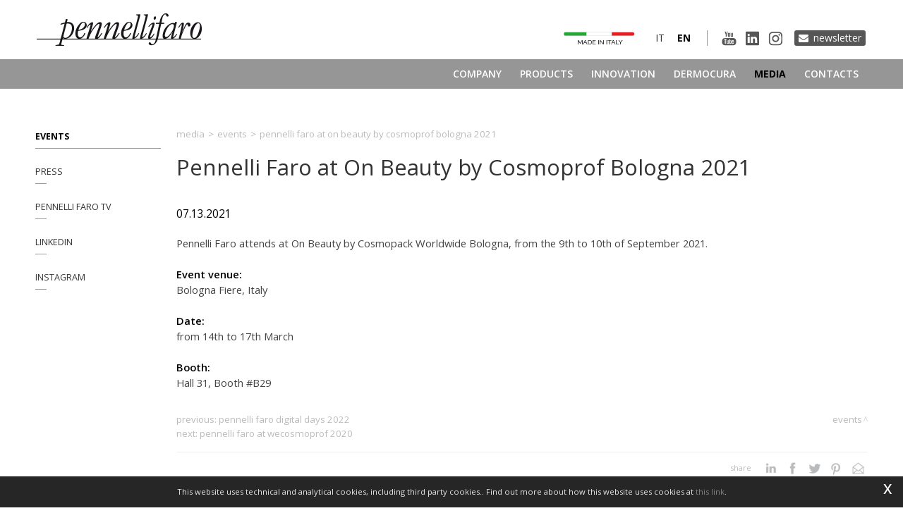

--- FILE ---
content_type: text/html; charset=utf-8
request_url: https://www.pennellifaro.com/en-ww/pennelli-faro-at-on-beauty-by-cosmoprof-worldwide-bologna.aspx
body_size: 19906
content:

   
<!DOCTYPE html>
<html>
  <head id="ctl00_Head1" prefix="og: //ogp.me/ns#"><title>
	Pennelli Faro at On Beauty by Cosmoprof Bologna 2021, 2021 July 13, sale and supply
</title>
  
  <!-- Header block #1 - ZONE #1 -->
  
    <meta property="og:title" content="Pennelli Faro at On Beauty by Cosmoprof  Bologna 2021" /><meta property="og:url" content="https://www.pennellifaro.com/en-ww/pennelli-faro-at-on-beauty-by-cosmoprof-worldwide-bologna.aspx" /><meta property="og:description" content="Pennelli Faro attends On Beauty by Cosmopack Worldwide Bologna, from the 9th to 10th of September 2021." /><meta property="og:image" content="https://www.pennellifaro.com/public/img/base-mkt-boxONBEAUTY331x154px-2-7604.jpg" /><meta property="og:image:type" content="image/jpeg" /><meta property="og:image:width" content="331" /><meta property="og:image:height" content="154" /><script>

    (function (i, s, o, g, r, a, m) {
        i['GoogleAnalyticsObject'] = r; i[r] = i[r] || function () {
            (i[r].q = i[r].q || []).push(arguments)
        }, i[r].l = 1 * new Date(); a = s.createElement(o),
  m = s.getElementsByTagName(o)[0]; a.async = 1; a.src = g; m.parentNode.insertBefore(a, m)
    })(window, document, 'script', '//www.google-analytics.com/analytics.js', 'ga');
</script>
<meta name="keywords" content="Pennelli Faro at On Beauty by Cosmoprof Bologna 2021, 2021 July 13, sale and supply" /><meta name="description" content="Pennelli Faro at On Beauty by Cosmoprof Bologna 2021, 2021 July 13, Pennelli Faro attends On Beauty by Cosmopack Worldwide Bologna, from the 9th to 10th of September 2021., Events, , sale and supply, 20260122" /><meta name="robots" content="index, follow" /><meta name="theme-color" content="#000000"/>

        <link id="ctl00_ContentPlaceHolder0_ctl03_rptLinks_ctl00_hrefLink" rel="alternate" href="https://www.pennellifaro.com/it-ww/pennelli-faro-a-on-beauty-by-cosmoprof-worldwide-bologna.aspx" hreflang="it"></link>
    
        <link id="ctl00_ContentPlaceHolder0_ctl03_rptLinks_ctl01_hrefLink" rel="alternate" href="https://www.pennellifaro.com/en-ww/pennelli-faro-at-on-beauty-by-cosmoprof-worldwide-bologna.aspx" hreflang="en"></link>
    
        <link id="ctl00_ContentPlaceHolder0_ctl03_rptLinks_ctl02_hrefLink" rel="alternate" href="https://www.pennellifaro.com/en-ww/pennelli-faro-at-on-beauty-by-cosmoprof-worldwide-bologna.aspx" hreflang="x-default"></link>
    
<!-- Google tag (gtag.js) -->
<script async src="https://www.googletagmanager.com/gtag/js?id=G-WYC09VDBYW"></script>
<script>
	window.dataLayer = window.dataLayer || [];
	function gtag(){dataLayer.push(arguments);}
	gtag('js', new Date());

	gtag('config', 'G-WYC09VDBYW');
</script>

  <!-- /Header block #1 -->
		  
    <meta charset="utf-8" /><meta name="viewport" content="width=device-width, initial-scale=1.0" />


    <!-- HTML5 shim, for IE6-8 support of HTML5 elements -->
    <!--[if lt IE 9]>
      <script src="//html5shim.googlecode.com/svn/trunk/html5.js"></script>
    <![endif]-->

    <!-- Fav and touch icons -->
    <link rel="shortcut icon" href="../master/favicon.ico" /><link rel="apple-touch-icon-precomposed" sizes="144x144" href="/img/apple-touch-icon-144-precomposed.png" /><link rel="apple-touch-icon-precomposed" sizes="114x114" href="/img/apple-touch-icon-114-precomposed.png" /><link rel="apple-touch-icon-precomposed" sizes="72x72" href="/img/apple-touch-icon-72-precomposed.png" /><link rel="apple-touch-icon-precomposed" href="/img/apple-touch-icon-57-precomposed.png" /><link href="../App_Themes/default/css/animate.css" type="text/css" rel="stylesheet" /><link href="../App_Themes/default/css/bootstrap.min.css" type="text/css" rel="stylesheet" /><link href="../App_Themes/default/css/bootstrap-datepicker.css" type="text/css" rel="stylesheet" /><link href="../App_Themes/default/css/bootstrap-fileupload.css" type="text/css" rel="stylesheet" /><link href="../App_Themes/default/css/bootstrap-lightbox.css" type="text/css" rel="stylesheet" /><link href="../App_Themes/default/css/dermocura.css" type="text/css" rel="stylesheet" /><link href="../App_Themes/default/css/flags.css" type="text/css" rel="stylesheet" /><link href="../App_Themes/default/css/font-awesome.min.css" type="text/css" rel="stylesheet" /><link href="../App_Themes/default/css/formvalidate.css" type="text/css" rel="stylesheet" /><link href="../App_Themes/default/css/jquery.fancybox.css" type="text/css" rel="stylesheet" /><link href="../App_Themes/default/css/masonry.css" type="text/css" rel="stylesheet" /><link href="../App_Themes/default/css/prettyPhoto.css" type="text/css" rel="stylesheet" /><link href="../App_Themes/default/css/responsive-calendar.css" type="text/css" rel="stylesheet" /><link href="../App_Themes/default/css/scrollbar-vte.css" type="text/css" rel="stylesheet" /><link href="../App_Themes/default/css/social_plugins.css" type="text/css" rel="stylesheet" /><link href="../App_Themes/default/css/style-custom.css" type="text/css" rel="stylesheet" /><link href="../App_Themes/default/css/style-custom-site-21.css" type="text/css" rel="stylesheet" /><link href="../App_Themes/default/css/style-custom-siteshop-1.css" type="text/css" rel="stylesheet" /><link href="../App_Themes/default/css/style-custom-sitesprint.css" type="text/css" rel="stylesheet" /><link href="../App_Themes/default/css/style-vte.css" type="text/css" rel="stylesheet" /><link href="../App_Themes/default/css/swiper.min.css" type="text/css" rel="stylesheet" /><link href="../App_Themes/default/css/videoHTML5.css" type="text/css" rel="stylesheet" /><link href="../App_Themes/default/css/vmaps.css" type="text/css" rel="stylesheet" /></head>

  <body>
    <form name="aspnetForm" method="post" action="/en-ww/pennelli-faro-at-on-beauty-by-cosmoprof-worldwide-bologna.aspx" id="aspnetForm">
<div>
<input type="hidden" name="__VIEWSTATE" id="__VIEWSTATE" value="/[base64]/mQ9RAdvVDDEd0BED7DW33f0DEclzRLNn" />
</div>

<div>

	<input type="hidden" name="__VIEWSTATEGENERATOR" id="__VIEWSTATEGENERATOR" value="CA0B0334" />
</div>
      <div class="head-fixed-wrap">				  
		<!-- Header block #2 - ZONE #2 -->              
            <div id="ctl00_divHeaderblock2" class="headerblock2 carrelloplugin-zone">
                <div id="ctl00_containerFluid2" class="container-fluid">
                    <div id="ctl00_container2" class="container">
                          
    


                     </div>
                </div>
            </div>		 
			
			  <!-- Header block #3 - ZONE #3 -->
              <div id="ctl00_divHeaderblock3" class="headerblock3">
                
    <div class="CompanyLogo"><a href="/en-ww/default.aspx"><img src="/img/logo.png?v=2021" alt="PennelliFaro.com" title="PennelliFaro.com" /></a></div>
<div class="header-btn-newsletter">
<a href="https://pennellifaro.us17.list-manage.com/subscribe?u=26ccf3bb3810ee7c22d6d7e42&id=3576d9806a" target="_blank">Newsletter</a>
</div>
    
<div class="social-header-wrapper svgplugin">
<a href="/en-ww/pennelli-faro-tv-1.aspx">
<svg xmlns="http://www.w3.org/2000/svg" xmlns:xlink="http://www.w3.org/1999/xlink" version="1.1" id="ico-youtube" x="0" y="0" viewBox="0 0 32 32" enable-background="new 0 0 32 32" xml:space="preserve">
  <g id="G-youtube">
     <path d="M22.1 15.6H9.9c-1.9 0-3.5 1.6-3.5 3.5v2.8c0 1.9 1.6 3.5 3.5 3.5h12.2c1.9 0 3.5-1.6 3.5-3.5v-2.8C25.6 17.1 24.1 15.6 22.1 15.6zM12.4 17.8h-1.1v5.7h-1.1v-5.7H9.1v-1h3.4V17.8zM15.7 23.4h-1v-0.5c-0.2 0.2-0.4 0.3-0.6 0.5 -0.2 0.1-0.4 0.2-0.6 0.2 -0.2 0-0.4-0.1-0.5-0.2 -0.1-0.1-0.2-0.4-0.2-0.7v-4.1h1v3.7c0 0.1 0 0.2 0.1 0.2 0 0.1 0.1 0.1 0.2 0.1 0.1 0 0.2 0 0.3-0.1 0.1-0.1 0.2-0.2 0.3-0.3v-3.7h1V23.4zM19.2 22.4c0 0.3-0.1 0.6-0.2 0.8 -0.2 0.2-0.4 0.3-0.7 0.3 -0.2 0-0.4 0-0.5-0.1 -0.1-0.1-0.3-0.2-0.4-0.3v0.4h-1v-6.6h1v2.1c0.1-0.1 0.3-0.3 0.4-0.3 0.1-0.1 0.3-0.1 0.5-0.1 0.3 0 0.5 0.1 0.7 0.3 0.2 0.2 0.2 0.5 0.2 0.9V22.4zM22.6 21.1h-1.9V22c0 0.3 0 0.4 0.1 0.5 0.1 0.1 0.2 0.1 0.3 0.1 0.2 0 0.3 0 0.3-0.1 0.1-0.1 0.1-0.3 0.1-0.6v-0.2h1V22c0 0.5-0.1 0.9-0.4 1.1 -0.2 0.3-0.6 0.4-1.1 0.4 -0.4 0-0.8-0.1-1-0.4 -0.3-0.3-0.4-0.6-0.4-1.1v-2.2c0-0.4 0.1-0.8 0.4-1 0.3-0.3 0.6-0.4 1.1-0.4 0.4 0 0.8 0.1 1 0.4 0.2 0.2 0.4 0.6 0.4 1.1V21.1zM21.2 19.3c-0.2 0-0.3 0-0.3 0.1 -0.1 0.1-0.1 0.2-0.1 0.4v0.5h0.9v-0.5c0-0.2 0-0.4-0.1-0.4C21.4 19.3 21.3 19.3 21.2 19.3zM17.8 19.2c-0.1 0-0.1 0-0.2 0 -0.1 0-0.1 0.1-0.2 0.1v3c0.1 0.1 0.2 0.1 0.2 0.2 0.1 0 0.2 0.1 0.2 0.1 0.1 0 0.2 0 0.3-0.1 0.1-0.1 0.1-0.2 0.1-0.3v-2.5c0-0.2 0-0.3-0.1-0.4C18 19.3 17.9 19.2 17.8 19.2z"/><polygon points="11.5 13.9 12.7 13.9 12.7 10.8 14.2 6.6 12.9 6.6 12.1 9.5 12.1 9.5 11.3 6.6 10 6.6 11.5 11 "/><path d="M15.8 14c0.5 0 0.9-0.1 1.2-0.4 0.3-0.3 0.4-0.6 0.4-1.1V9.7c0-0.4-0.1-0.7-0.4-1 -0.3-0.3-0.7-0.4-1.1-0.4 -0.5 0-0.9 0.1-1.2 0.4 -0.3 0.2-0.4 0.6-0.4 1v2.8c0 0.5 0.1 0.8 0.4 1.1C15 13.9 15.4 14 15.8 14zM15.4 9.7c0-0.1 0-0.2 0.1-0.3 0.1-0.1 0.2-0.1 0.3-0.1 0.1 0 0.3 0 0.4 0.1 0.1 0.1 0.1 0.2 0.1 0.3v2.9c0 0.1 0 0.3-0.1 0.3 -0.1 0.1-0.2 0.1-0.4 0.1 -0.1 0-0.3 0-0.3-0.1 -0.1-0.1-0.1-0.2-0.1-0.3V9.7zM19.1 13.9c0.2 0 0.4-0.1 0.6-0.2 0.2-0.1 0.4-0.3 0.6-0.5v0.6h1.1V8.5h-1.1v4.1c-0.1 0.1-0.2 0.2-0.3 0.3 -0.1 0.1-0.2 0.1-0.3 0.1 -0.1 0-0.2 0-0.2-0.1 0-0.1-0.1-0.1-0.1-0.3V8.5h-1.1V13c0 0.3 0.1 0.6 0.2 0.7C18.7 13.9 18.8 13.9 19.1 13.9z"/>
  </g>
</svg></a>
<a href="/en-ww/linkedin.aspx">
<svg xmlns="http://www.w3.org/2000/svg" xmlns:xlink="http://www.w3.org/1999/xlink" version="1.1" id="ico-linkedin" x="0" y="0" viewBox="0 0 100 100" enable-background="new 0 0 100 100" xml:space="preserve">
   <path d="M52.2 47.1L52.2 47.1C52.2 47.1 52.2 47.1 52.2 47.1L52.2 47.1zM74.8 20.7H25.2c-2.4 0-4.3 1.9-4.3 4.2v50.2c0 2.3 1.9 4.2 4.3 4.2h49.6c2.4 0 4.3-1.9 4.3-4.2V24.9C79.1 22.6 77.2 20.7 74.8 20.7zM38.5 69.8h-8.8V43.3h8.8V69.8zM34.1 39.7L34.1 39.7c-3 0-4.9-2-4.9-4.6 0-2.6 2-4.6 5-4.6 3 0 4.9 2 4.9 4.6C39.1 37.6 37.2 39.7 34.1 39.7zM70.2 69.8h-8.8V55.6c0-3.6-1.3-6-4.5-6 -2.4 0-3.9 1.6-4.5 3.2 -0.2 0.6-0.3 1.4-0.3 2.1v14.8h-8.8c0 0 0.1-24 0-26.5h8.8V47c1.2-1.8 3.3-4.4 7.9-4.4 5.8 0 10.1 3.8 10.1 11.9V69.8z"/>
</svg></a>
<a href="/en-ww/instagram.aspx">
<svg xmlns="http://www.w3.org/2000/svg" xmlns:xlink="http://www.w3.org/1999/xlink" version="1.1" id="ico-instagram_1_" x="0" y="0" viewBox="0 0 38 38" enable-background="new 0 0 38 38" xml:space="preserve"><defs><rect id="SVGID_1_" x="7.7" y="8.1" width="22.3" height="22.3"></rect></defs><clipPath id="SVGID_2_"><use xlink:href="#SVGID_1_" overflow="visible"></use></clipPath>
<path clip-path="url(#SVGID_2_)" d="M18.9 10.1c3 0 3.4 0 4.5 0.1 1.1 0.1 1.7 0.3 2.1 0.4 0.5 0.2 0.9 0.4 1.3 0.8s0.6 0.8 0.8 1.3c0.1 0.4 0.3 1 0.4 2.1 0.1 1.2 0.1 1.5 0.1 4.5s0 3.4-0.1 4.5c-0.1 1.1-0.3 1.7-0.4 2.1 -0.2 0.5-0.4 0.9-0.8 1.3 -0.4 0.4-0.8 0.6-1.3 0.8 -0.4 0.1-1 0.3-2.1 0.4 -1.2 0.1-1.5 0.1-4.5 0.1s-3.4 0-4.5-0.1c-1.1-0.1-1.7-0.3-2.1-0.4 -0.5-0.2-0.9-0.4-1.3-0.8s-0.6-0.8-0.8-1.3c-0.1-0.4-0.3-1-0.4-2.1 -0.1-1.2-0.1-1.5-0.1-4.5s0-3.4 0.1-4.5c0-1.1 0.2-1.7 0.4-2.1 0.2-0.5 0.4-0.9 0.8-1.3 0.4-0.4 0.8-0.6 1.3-0.8 0.4-0.1 1-0.3 2.1-0.4C15.5 10.1 15.9 10.1 18.9 10.1M18.9 8.1c-3 0-3.4 0-4.6 0.1 -1.1 0.1-2 0.3-2.7 0.5 -0.8 0.3-1.3 0.7-2 1.3 -0.6 0.6-1 1.3-1.3 2 -0.3 0.7-0.4 1.5-0.5 2.7 -0.1 1.2-0.1 1.6-0.1 4.6s0 3.4 0.1 4.6c0.1 1.2 0.3 2 0.5 2.7 0.3 0.8 0.7 1.3 1.3 2 0.6 0.6 1.3 1 2 1.3s1.5 0.4 2.7 0.5 1.6 0.1 4.6 0.1 3.4 0 4.6-0.1c1.2-0.1 2-0.3 2.7-0.5 0.8-0.3 1.3-0.7 2-1.3 0.6-0.6 1-1.3 1.3-2 0.3-0.7 0.4-1.5 0.5-2.7s0.1-1.6 0.1-4.6 0-3.4-0.1-4.6 -0.3-2-0.5-2.7c-0.3-0.8-0.7-1.3-1.3-2 -0.6-0.6-1.3-1-2-1.3 -0.7-0.3-1.5-0.4-2.7-0.5C22.3 8.1 21.9 8.1 18.9 8.1"></path><defs><rect id="SVGID_3_" x="7.7" y="8.1" width="22.3" height="22.3"></rect></defs><clipPath id="SVGID_4_"><use xlink:href="#SVGID_3_" overflow="visible"></use></clipPath><path clip-path="url(#SVGID_4_)" d="M18.9 13.4c-3.2 0-5.8 2.6-5.8 5.8s2.6 5.8 5.8 5.8 5.8-2.6 5.8-5.8S22 13.4 18.9 13.4M18.9 22.9c-2 0-3.7-1.6-3.7-3.7 0-2 1.6-3.7 3.7-3.7 2 0 3.7 1.6 3.7 3.7C22.6 21.2 20.9 22.9 18.9 22.9"></path><defs><rect id="SVGID_5_" x="7.7" y="8.1" width="22.3" height="22.3"></rect></defs><clipPath id="SVGID_6_"><use xlink:href="#SVGID_5_" overflow="visible"></use></clipPath><path clip-path="url(#SVGID_6_)" d="M26.2 13.2c0 0.8-0.6 1.3-1.3 1.3s-1.3-0.6-1.3-1.3c0-0.8 0.6-1.3 1.3-1.3S26.2 12.5 26.2 13.2"></path>
</svg></a>
</div>
    <ul id="ctl00_ContentPlaceHolder2_ctl03_mainUl" class="unstyled">
    
            <li id="ctl00_ContentPlaceHolder2_ctl03_rptOtherLanguages_ctl00_liOtherLanguage" class="active"><a id="ctl00_ContentPlaceHolder2_ctl03_rptOtherLanguages_ctl00_lnkLanguage" href="/en-ww/pennelli-faro-at-on-beauty-by-cosmoprof-worldwide-bologna.aspx"><span class="flag flag-gb flag-position"></span> en</a></li>
        
            <li id="ctl00_ContentPlaceHolder2_ctl03_rptOtherLanguages_ctl01_liOtherLanguage"><a id="ctl00_ContentPlaceHolder2_ctl03_rptOtherLanguages_ctl01_lnkLanguage" href="/it-ww/pennelli-faro-a-on-beauty-by-cosmoprof-worldwide-bologna.aspx"><span class="flag flag-it flag-position"></span> it</a></li>
        
</ul>
<div class="ico-madeinitaly-cnt">
<a href="/en-ww/research-development.aspx" class=""><img src="/img/ico-madeinitaly.png" title="" alt=""></a>
</div>
    

              </div>
              <!-- / Header block #3 - ZONE #3 -->

			  <!-- Header block #4 - ZONE #4 -->
              <div id="ctl00_divHeaderblock4" class="headerblock4">
                  
    
<!-- bar menu top -->
<div id="ctl00_ContentPlaceHolder3_ctl00_MainMenu" class="navbar mainmenu">
    <div class="navbar-inner">
        <div class="container">
            <a id="ctl00_ContentPlaceHolder3_ctl00_collapse" class="btn btn-navbar" data-toggle="collapse" data-target=".mainmenu .nav-collapse">
                
                <span class="icon-bar"></span>
                <span class="icon-bar"></span>
                <span class="icon-bar"></span>
            </a>
            
            <div id="ctl00_ContentPlaceHolder3_ctl00_topMenu" class="nav-collapse collapse">
                
                <ul class="pull-right nav menu-horizontal-level-0"><li class="dropdown" data-idmenuitem="72"><a href="#" data-hover="Company" class="dropdown-toggle" role="button" data-toggle="dropdown">Company<b class="caret"></b></a><ul class="dropdown-menu menu-horizontal-level-0" role="menu"><li data-idmenuitem="73"><a data-hover="Company Profile" tabindex="-1" href="company-profile.aspx">Company Profile</a></li><li data-idmenuitem="74"><a data-hover="About us" tabindex="-1" href="about-us.aspx">About us</a></li><li data-idmenuitem="114"><a data-hover="Production" tabindex="-1" href="production.aspx">Production</a></li><li data-idmenuitem="170"><a data-hover="Made in italy" tabindex="-1" href="research-development.aspx">Made in italy</a></li><li data-idmenuitem="171"><a data-hover="Sectors" tabindex="-1" href="cosmetics.aspx">Sectors</a></li><li data-idmenuitem="121"><a data-hover="Sustainaibility" tabindex="-1" href="sustainaibility.aspx">Sustainaibility</a></li><li data-idmenuitem="122"><a data-hover="Certificates" tabindex="-1" href="certificates.aspx">Certificates</a></li><li data-idmenuitem="113"><a data-hover="Location" tabindex="-1" href="location.aspx">Location</a></li></ul></li><li class="dropdown" data-idmenuitem="104"><a href="#" data-hover="Products" class="dropdown-toggle" role="button" data-toggle="dropdown">Products<b class="caret"></b></a><ul class="dropdown-menu menu-horizontal-level-0" role="menu"><li data-idmenuitem="107"><a data-hover="Contract brushes" tabindex="-1" href="cosmetic-brushes-v1-1.aspx">Contract brushes</a></li><li data-idmenuitem="105"><a data-hover="Standard brushes" tabindex="-1" href="cosmetic-brushes-1.aspx">Standard brushes</a></li><li data-idmenuitem="106"><a data-hover="Brushes for" tabindex="-1" href="spas-and-wellness-centres-1.aspx">Brushes for</a></li></ul></li><li data-idmenuitem="110"><a data-hover="Innovation" href="innovation-1.aspx">Innovation</a></li><li data-idmenuitem="175"><a data-hover="Dermocura" href="dermocura.aspx">Dermocura</a></li><li class="dropdown active" data-idmenuitem="3"><a href="#" data-hover="Media" class="dropdown-toggle" role="button" data-toggle="dropdown">Media<b class="caret"></b></a><ul class="dropdown-menu menu-horizontal-level-0" role="menu"><li data-idmenuitem="205" class="active"><a data-hover="Events" tabindex="-1" href="events-1.aspx">Events</a></li><li data-idmenuitem="31"><a data-hover="Press" tabindex="-1" href="press-1.aspx">Press</a></li><li data-idmenuitem="207"><a data-hover="Pennelli Faro TV" tabindex="-1" href="pennelli-faro-tv-1.aspx">Pennelli Faro TV</a></li><li data-idmenuitem="209"><a data-hover="Linkedin" tabindex="-1" href="linkedin.aspx">Linkedin</a></li><li data-idmenuitem="210"><a data-hover="Instagram" tabindex="-1" href="instagram.aspx">Instagram</a></li></ul></li><li data-idmenuitem="112"><a data-hover="Contacts" href="contacts.aspx">Contacts</a></li></ul>
            </div>
            
            <!--/.nav-collapse -->
        </div>
    </div>
</div>
<!-- bar menu top -->
            
              </div>
        </div>

              <!-- Header block #5 - ZONE #5 -->
              <div id="ctl00_divHeaderblock5" class="headerblock5">
                  
    

              </div>
              <!-- / Header block #5 - ZONE #5 -->     

        <!-- External container -->
        <div id="ctl00_divContainerFoglioesterno" class="container foglioesterno">
            <!-- Fluid container -->
            <div id="ctl00_divContainer" class="container-fluid foglio">

        <!-- HEADER BLOCKS -->			          
              
              <!-- / Header block #4 - ZONE #4 -->
              <!-- Header block #6 - ZONE #6 -->
              
              <!-- / Header block #6 - ZONE #6 -->
                


              <!-- Header block #17 - ZONE #17 -->
              <div id="ctl00_divHeaderinsideblock1" class="headerinsideblock1">
                  
    
<div class="spacer-header-contenuti"></div>
    

              </div>
              <!-- /Header block #17 -->
			  
			  <!-- Header block #1 - ZONE #1 -->
              
              <!-- /Header block #1 -->

              <!-- Header block #2 - ZONE #2 -->
              
              <!-- / Header block #2 -->

              <!-- Header block #3 -->
              
              <!-- / Header block #3 - ZONE #3 -->

              <!-- Header block #4 - ZONE #4 -->
              
              <!-- / Header block #4 -->

              <!-- Header block #5 - ZONE #5 -->
              
              <!-- / Header block #5 -->

        <!-- / HEADER BLOCKS -->


        <!-- MIDDLE AREA -->
              <div id="ctl00_divRowFuid1" class="row-fluid">
        
                <!-- LEFT COLUMN -->
                <div id="ctl00_divSpan1" class="span2 menulateralesx">
                    <!-- Middle Left block #1 - ZONE #6 -->
                    <div id="ctl00_divMiddleleftblock1" class="middleleftblock1">
                    
    <div id="ctl00_ContentPlaceHolder5_ctl01_MainMenu" class="menu-laterale menu-catalogo"><ul class="pull-left nav nav-pills menu-vertical-level-0"><li data-idmenuitem="205" class="active"><a data-hover="Events" tabindex="-1" href="events-1.aspx">Events</a></li><li data-idmenuitem="31"><a data-hover="Press" tabindex="-1" href="press-1.aspx">Press</a></li><li data-idmenuitem="207"><a data-hover="Pennelli Faro TV" tabindex="-1" href="pennelli-faro-tv-1.aspx">Pennelli Faro TV</a></li><li data-idmenuitem="209"><a data-hover="Linkedin" tabindex="-1" href="linkedin.aspx">Linkedin</a></li><li data-idmenuitem="210"><a data-hover="Instagram" tabindex="-1" href="instagram.aspx">Instagram</a></li></ul></div>


    

                    </div>
                    <!-- /Middle Left block #1 -->

                    <!-- Middle Left block #2 - ZONE #7 -->
                    
                    <!-- /Middle Left block #2 -->

                    <!-- Middle Left block #3 - ZONE #8 -->
                    
                    <!-- /Middle Left block #3 -->
                </div>
                <!-- /LEFT COLUMN -->

                <!-- CENTER COLUMN -->
                <div id="ctl00_divSpan2" class="span10">
        
                    <!-- Middle center block #1 - ZONE #9 -->
                    <div id="ctl00_divMiddlecenterblock1" class="middlecenterblock1">
                        
    
<!-- sse-begin -->
<div class="row-fluid locator-cnt"><div class="span12"><ul class="breadcrumb"><li>Media<span class="divider">></span></li><li><a href="/en-ww/events-1.aspx">Events</a><span class="divider">></span></li><li class="active">Pennelli Faro at On Beauty by Cosmoprof  Bologna 2021</li></ul></div></div><div class="type-elenco-scheda"><div class="row-fluid"><h1>Pennelli Faro at On Beauty by Cosmoprof  Bologna 2021</h1><h2 class="SingleDocDate">07.13.2021</h2></div><div class="row-fluid paragraph auxcnt-1" id="paragraph-5054"><span class="clearfix">Pennelli Faro attends at On Beauty by Cosmopack Worldwide Bologna, from the 9th to 10th of September 2021.<br />
<br />
<strong>Event venue:</strong><br />
Bologna Fiere, Italy<br />
<br />
<strong>Date:</strong><br />
from 14th to 17th March<br />
<br />
<strong>Booth:</strong><br />
Hall 31, Booth #B29</span></div></div>

<!-- sse-end -->
<div id="ctl00_ContentPlaceHolder8_ctl05_mainDiv">

</div><div class="gallery"></div><ul class="pager pagerbottom"><li class="previous"><span>previous: <a href="/en-ww/pennelli-faro-digital-days-2022.aspx">Pennelli Faro Digital Days 2022</a><br>next: <a href="/en-ww/pennelli-faro-at-wecosmoprof-2020-v1.aspx">Pennelli Faro at WeCosmoprof 2020</a></span></li><li class="next"><a href="/en-ww/events-1.aspx">Events</a></li></ul><div id="ctl00_ContentPlaceHolder8_ctl09_divSharingToolWrapper" class="product-sheet-sharing sharing-page">

    <span id="ctl00_ContentPlaceHolder8_ctl09_lblShare">Share</span>

     <a href="javascript:void(0);" id="ctl00_ContentPlaceHolder8_ctl09_lnkLinkedin" rel="nofollow" title="Share on Linkedin" onclick="window.open(&#39;https://www.linkedin.com/shareArticle?mini=true&amp;url=https://www.pennellifaro.com/en-ww/pennelli-faro-at-on-beauty-by-cosmoprof-worldwide-bologna.aspx&amp;title=Pennelli Faro at On Beauty by Cosmoprof  Bologna 2021&amp;summary=Pennelli+Faro+attends+On+Beauty+by+Cosmopack+Worldwide+Bologna%2c+from+the+9th+to+10th+of+September+2021.&#39;, &#39;sharer&#39;, &#39;toolbar=0, status=0, width=626, height=436&#39;);">        
        <img src="/img/ico-linkedin.png" id="ctl00_ContentPlaceHolder8_ctl09_imgLinkedin" alt="linkedin share" />
    </a>

    <a href="http://www.facebook.com/share.php" id="ctl00_ContentPlaceHolder8_ctl09_lnkFacebook" onclick="return fbs_click()" target="_blank" rel="nofollow" title="Share on Facebook">
        
        <img src="/img/ico-facebook.png" id="ctl00_ContentPlaceHolder8_ctl09_imgFacebook" alt="facebook share" />
    </a>

    <a href="https://twitter.com/share" id="ctl00_ContentPlaceHolder8_ctl09_lnkTwitter" onclick="return twi_click()" target="_blank" rel="nofollow" title="Share on Twitter">
        
        <img src="/img/ico-twitter.png" id="ctl00_ContentPlaceHolder8_ctl09_imgTwitter" alt="twitter share" />

    </a>

    

    <a href="javascript:pin_click()" id="ctl00_ContentPlaceHolder8_ctl09_lnkPinterest" rel="nofollow" title="Share on Pinterest">

        <img src="/img/ico-pinterest.png" id="ctl00_ContentPlaceHolder8_ctl09_imgPinterest" alt="pinterest share" />
    </a>   

       

    <a id="ctl00_ContentPlaceHolder8_ctl09_lnkMailto" rel="nofollow" title="Share Link" href="mailto:?subject=Link shared from the Pennellifaro.com website&amp;body=Hi, I sent you this interesting link from the Pennellifaro.com website: www.pennellifaro.com/en-ww/pennelli-faro-at-on-beauty-by-cosmoprof-worldwide-bologna.aspx"><img src="/img/ico-mailto.png" id="ctl00_ContentPlaceHolder8_ctl09_imgMailto" alt="share link" /></a>

</div>

<script>
    function fbs_click() {
        //u = location.href;
        t = document.title;
        window.open('http://www.facebook.com/sharer.php?u=' +
             encodeURIComponent(u).replace("localhost", "127.0.0.1") +
             '&t=' +
             encodeURIComponent(t),
             ' sharer', 'toolbar=0, status=0, width=626, height=436');
        return false;
    }

    function twi_click() {
        //u = location.href;
        t = document.title;
        window.open('https://twitter.com/intent/tweet?original_referer=' +
             encodeURIComponent(u).replace("localhost", "127.0.0.1") +
             '&url=' +
             encodeURIComponent(u),
             ' sharer', 'toolbar=0, status=0, width=626, height=436');
        return false;
    }

    function goo_click() {
        //u = location.href;
        t = document.title;
        window.open('https://plus.google.com/share?url=' +
             encodeURIComponent(u).replace("localhost", "127.0.0.1"),
             ' sharer', 'toolbar=0, status=0, width=626, height=436');
        return false;
    }

    function pin_click() {
        var e = document.createElement('script');
        e.setAttribute('type', 'text/javascript');
        e.setAttribute('charset', 'UTF-8');
        e.setAttribute('src', 'https://assets.pinterest.com/js/pinmarklet.js?r=' + Math.random() * 99999999);
        document.body.appendChild(e);
    }
    

    function whatsapp_click() {
        //u = location.href;
        t = document.title;        
        window.open('whatsapp://send?text=' +
             encodeURIComponent(t+' ') +
             encodeURIComponent(u).replace("localhost", "127.0.0.1"));
        return false;
    }
  

</script>
<div class="boxcorrelations-wrapper category-list verticalmodel"></div>

                    </div>
                    <!-- /Middle center block #1 -->

                    <!-- Middle center block #2 - ZONE #10 -->
                    
                    <!-- /Middle center block #2 -->

                    <!-- Middle center block #3 - ZONE #11 -->
                    
                    <!-- /Middle center block #3 -->
                </div>
                <!-- /CENTER COLUMN -->

                <!-- RIGHT COLUMN -->
                <div class="span0">
                    <!-- Middle right block #1 - ZONE #12 -->
                    
                    <!-- /Middle right block #1 -->

                    <!-- Middle right block #2 - ZONE #13 -->
                    
                    <!-- /Middle right block #2 -->

                    <!-- Middle right block #3 - ZONE #14 -->
                    
                    <!-- /Middle right block #3 -->
                </div>
                <!-- /RIGHT COLUMN -->

              </div>
              <!--/row-->
        <!-- /MIDDLE AREA -->

		        <!-- MIDDLE AREA V2 -->
              
              <!--/row-->
        <!-- /MIDDLE AREA V2-->


        <!-- FOOTER BLOCKS -->
              <!-- Footer block #1 - ZONE #15 -->
              
              <!-- / Footer block #1 -->

              <!-- Footer block #2 - ZONE #16 -->
              
              <!-- / Footer block #2 -->

              <!-- Footer block #3 - ZONE #17 -->
              
              <!-- / Footer block #3 -->

        <!-- /FOOTER BLOCKS -->

            </div>
            <!-- /Fluid sheet -->
        </div>
        <!-- /External sheet -->

		      <!-- Footer block #3 - ZONE #17 -->
              
              <!-- / Footer block #3 -->

              <!-- Footer block #4 - ZONE #18 -->
		      <div id="ctl00_divFooterOuter24" class="footerblock4">
		         
    

<script>
    function fbs_click() {
        //u = location.href;
        t = document.title;
        window.open('http://www.facebook.com/sharer.php?u=' +
             encodeURIComponent(u).replace("localhost", "127.0.0.1") +
             '&t=' +
             encodeURIComponent(t),
             ' sharer', 'toolbar=0, status=0, width=626, height=436');
        return false;
    }

    function twi_click() {
        //u = location.href;
        t = document.title;
        window.open('https://twitter.com/intent/tweet?original_referer=' +
             encodeURIComponent(u).replace("localhost", "127.0.0.1") +
             '&url=' +
             encodeURIComponent(u),
             ' sharer', 'toolbar=0, status=0, width=626, height=436');
        return false;
    }

    function goo_click() {
        //u = location.href;
        t = document.title;
        window.open('https://plus.google.com/share?url=' +
             encodeURIComponent(u).replace("localhost", "127.0.0.1"),
             ' sharer', 'toolbar=0, status=0, width=626, height=436');
        return false;
    }

    function pin_click() {
        var e = document.createElement('script');
        e.setAttribute('type', 'text/javascript');
        e.setAttribute('charset', 'UTF-8');
        e.setAttribute('src', 'https://assets.pinterest.com/js/pinmarklet.js?r=' + Math.random() * 99999999);
        document.body.appendChild(e);
    }
    

    function whatsapp_click() {
        //u = location.href;
        t = document.title;        
        window.open('whatsapp://send?text=' +
             encodeURIComponent(t+' ') +
             encodeURIComponent(u).replace("localhost", "127.0.0.1"));
        return false;
    }
  

</script>


		      </div>
		      <!-- / Footer block #4 -->
		  
		  <!-- Footer block #5 - ZONE #19 -->
		  <div id="ctl00_divFooterOuter25" class="footerblock5">
			 
    
<!-- bar menu top -->
<div id="ctl00_ContentPlaceHolder25_ctl00_MainMenu" class="navbar menufooter">
    <div class="navbar-inner">
        <div class="container">
            <a id="ctl00_ContentPlaceHolder25_ctl00_collapse" class="btn btn-navbar" data-toggle="collapse" data-target=".menufooter .nav-collapse">
                
                <span class="icon-bar"></span>
                <span class="icon-bar"></span>
                <span class="icon-bar"></span>
            </a>
            
            <div id="ctl00_ContentPlaceHolder25_ctl00_topMenu" class="nav-collapse collapse">
                
                <ul class="pull-left nav menu-horizontal-level-0"><li data-idmenuitem="9"><a data-hover="Tag directory" href="tag-directory.aspx">Tag directory</a></li><li data-idmenuitem="11"><a data-hover="Site map" href="sitemap.aspx">Site map</a></li></ul>
            </div>
            
            <!--/.nav-collapse -->
        </div>
    </div>
</div>
<!-- bar menu top -->

		  </div>
		  <!-- / Footer block #5 -->
        		  
		  <!-- Footer block #6 - ZONE #20 -->
		  <div id="ctl00_divFooterOuter26" class="footerblock6">
			  
    <div class="logofooter"><a href="/en-ww/default.aspx"><img src="/img/logofooter.png?v=2021" alt="" /></a></div>
<div class="Copyright">
    Copyright © 2014-2026 Pennelli Faro<br>Pennelli Faro S.r.l. - via E.Vanoni 37/A - 26041 Casalmaggiore (Cr) - Italia<br>C.F. e P.IVA 00955910195 - REA CR-125180<br>Capitale sociale € 110.000 i.v.

    <div id="ctl00_ContentPlaceHolder26_ctl01_copyPolicy" class="copyright-policy">
        <a id="ctl00_ContentPlaceHolder26_ctl01_linkPrivacy" href="/en-ww/privacy-policy.aspx">[ Privacy ]</a>
        <a id="ctl00_ContentPlaceHolder26_ctl01_linkCookie" href="/en-ww/cookie-policy.aspx">[ Cookie Policy ]</a>
    </div>
    
    <div id="ctl00_ContentPlaceHolder26_ctl01_privacyAlert" class="privacy-alert" style="display:none">
        <!--googleoff: all-->
        <a href="javascript:void(0)" class="iconclose">x</a>
        <span>This website uses technical and analytical cookies, including third party cookies.. Find out more about how this website uses cookies at <a id="ctl00_ContentPlaceHolder26_ctl01_linkPrivacyAlert" href="/en-ww/cookie-policy.aspx">this link</a>. </span>
        <!--googleon: all-->    
    </div>	  
</div>
		<div class="logo-cosmetics-polo"><a href="https://www.polocosmesi.com/" target="_blank"><img src="/img/cosmetics_polo.jpg"></a></div>
    <div class="logopartner"><a href="https://www.sigla.com/" target="_blank"><img src="/img/partner-siglacom-logo.png" alt="Siglacom - Internet Partner" title="Siglacom - Internet Partner" /></a></div>

		  </div>
		  <!-- / Footer block #6 -->
		  
		  <!-- Footer block #7 - ZONE #21 -->
		  <div id="ctl00_divFooterOuter27" class="footerblock7">
		      
    
    <div class="quote-button-wrapper">
      <a href="/en-ww/contacts.aspx">
        <img src="/img/ico-zoom-toolMeeting.svg" class="zoom" title="" alt="">
        <img src="/img/ico-skype-toolMeeting.svg" class="skype" title="" alt="">
        <div>
          <span>Ask for a web meeting</span>
          <span>&nbsp;</span>
        </div>
      </a>
    </div>
    

		  </div>
		  <!-- / Footer block #7 -->

    <!-- javascript -->

    <script src="//ajax.googleapis.com/ajax/libs/jquery/1.10.2/jquery.min.js"></script>
    <script src="/js/jquery.mobile.custom.min.js"></script>
    <script src="/js/bootstrap.min.js"></script>
    <script src="/js/bootbox.min.js"></script>
    <script src="/js/bootstrap-datepicker.js" type="text/javascript"></script>
    <script src="/js/bootstrap-fileupload.min.js" type="text/javascript"></script>  
    <script src="/js/jquery.validate.js"></script>
    <script src="/js/jquery.glob.js"></script>
    <script type="text/javascript" src="/js/jquery.hoverdir.js"></script>
    <script src="/js/jquery.masonry.min.js"></script>
    <script src="/js/jquery.masonry.custom.js" type="text/javascript"></script>
    <script src="/js/jquery.fancybox.pack.js" type="text/javascript"></script>
    <script src="/js/jquery.video-ui.js" type="text/javascript"></script>
    <script src="//maps.google.com/maps/api/js?key=AIzaSyAWX-mYPN_uGJMEApcS6LfrdB6PEwaLEyE" type="text/javascript"></script>
    <script src="/js/gmaps.js" type="text/javascript"></script>
    <script src="/js/responsive-calendar.js?v=202005261300"></script>
	<script src="/js/search.js?v=202005261300"></script>
	<script src="/js/pluginCalendar.js?v=202005261300"></script>
	<script src="/js/maps.js?v=202005261300"></script>
	<script src="/js/imgLiquid.js?v=202005261300"></script>
	<script src="/js/classList.min.js?v=20151000" type="text/javascript"></script> 
	<script src="/js/swiper.min.js?v=20151000" type="text/javascript"></script>

    <script src="/js/imagesloaded.js"></script>
    <script src="/js/dermocura.js"></script>

	<script src="/js/custom.js?v=202005261300"></script>
	<script src="/js/effects.js?v=201512101012" type="text/javascript"></script>
    <script src="/js/jquery.mousewheel.min.js"></script>
    <script src="/js/jquery.mCustomScrollbar.min.js"></script>
	<script src="/js/vte.js?v=202005261300"></script>
    <script>function writeLangCookie() { document.cookie="_Lang_PennelliFaro.com=1; expires=Fri, 22 Jan 2027 06:20:29 GMT; path=/ "; document.cookie="_Nation=; expires=21/01/2026 06:20:29; path=/ "; } 
  $('.home-link').on('click', function () { writeLangCookie(); }); 
 </script>
<script type="text/javascript"> $(document).ready(function () {$('.fancyboxGalleryDoc_3716').fancybox();});</script><script type="text/javascript"> u = location.href ;</script><script type="text/javascript">$(function () { $('.privacy-alert').delay(800).fadeIn(1000);$('.privacy-alert .iconclose').click(function () { $('.privacy-alert').fadeOut(800);cookPolicyCloseAlert();});});function cookPolicyCloseAlert() {var dCookPolicy = new Date(); dCookPolicy.setTime(dCookPolicy.getTime() + (365 * 24 * 60 * 60 * 1000));document.cookie='C_P=1; expires='+dCookPolicy.toGMTString()+'; path=/';}</script>
	
	<!-- ANGULAR SCRIPT CART -->
    <script src="//ajax.googleapis.com/ajax/libs/angularjs/1.2.16/angular.min.js" type="text/javascript"></script>
    <script src="//ajax.googleapis.com/ajax/libs/angularjs/1.2.0rc1/angular-route.min.js"></script>
    <script src="//ajax.googleapis.com/ajax/libs/angularjs/1.2.10/angular-animate.js"></script>
    <script src="/js/angular-cookies-1.0.0rc10.js"></script>
    <script src="/js/ui-bootstrap.js"></script>
	<script src="/cart/js/accounting.min.js?v=202005261300"></script>
    <!--[if lte IE 8]>
    <script src="/cart/js/json2.js"></script>
    <![endif]-->
	<script src="/cart/js/app.js?v=202005261300"></script>
    
    <!-- CARRELLO-->
	<script src="/cart/js/mainController.js?v=202005261300"></script>
	<script src="/cart/js/step1Controller.js?v=202005261300"></script>
	<script src="/cart/js/step2Controller.js?v=202005261300"></script>
	<script src="/cart/js/step3Controller.js?v=202005261300"></script>
	<script src="/cart/js/step4Controller.js?v=202005261300"></script>
	<script src="/cart/js/extendController.js?v=202005261300"></script>
    
    <!-- SCHEDA PRODOTTO ANGULARJS-->
	<script src="/js/pluginSingleProdVariants.js?v=202005261300"></script>
	<script src="/js/pluginSingleProdVariants-ext.js?v=202005261300"></script>

    <!-- SCHEDA PRODOTTO SHOP BY LOOK-->
	<script src="/js/pluginShopByLook.js?v=202005261300"></script>
    </form>
  </body>
</html>


--- FILE ---
content_type: application/javascript
request_url: https://www.pennellifaro.com/cart/js/step1Controller.js?v=202005261300
body_size: 1661
content:
/*** STEP1 CONTROLLER ***/
cartApp.controller('controllerStep1', function ($scope, $http, $location, $window, $timeout, $filter, resolverStep1) {
    if (activateConsoleLog)
        console.log('controllerStep1 call');

    //JSON step1
    $scope.content = resolverStep1[0];
    $scope.data = $scope.content.Data;
    $scope.cart = $scope.data.Cart;
    $scope.cartC = $filter('elemInCart')($scope.cart, false);
    $scope.cartQ = $filter('elemInCart')($scope.cart, true);
    $scope.onlyQuotation = $scope.data.OnlyQuotation;

    $scope.isEmptyCart = function () {
        if ($scope.cart.length == 0)
            return true;
        return false;
    }
    $scope.cartRowTotal = {
        partial: $scope.data.CartTotal,
        addRows: $scope.data.AdditionalLines,
        total: $scope.data.TotalAmount
    }

    //Alert message
    $scope.alerts = $scope.content.Alerts;

    //Eliminazione elemento da carrello
    $scope.deleteItem = function (item) {
        item.LoaderDelete = true;
        $http({
            method: 'GET',
            url: urlService + '?rand=' + Math.random(),
            params: { action: 'delete', idProduct: item.idProduct, idLanguage: idLanguage, idArea: idArea },
            transformResponse: function (data, headersGetter) {
                try {
                    var jsonObject = JSON.parse(data);
                    return jsonObject;
                }
                catch (e) {
                    if (activateConsoleLog) {
                        console.clear();
                        console.log(errParseJson);
                    }
                    $location.path(pathErr);
                }
                return null;
            }
        }).
        success(function (data, status, headers, config) {
            item.LoaderDelete = false;
            if (handleJson(data, $location)) {
                //Aggiornamento
                $scope.cart = data[0].Data.Cart;
                $scope.cartC = $filter('elemInCart')($scope.cart, false);
                $scope.cartQ = $filter('elemInCart')($scope.cart, true);
                $scope.onlyQuotation = data[0].Data.OnlyQuotation;
                $scope.cartRowTotal = {
                    partial: data[0].Data.CartTotal,
                    addRows: data[0].Data.AdditionalLines,
                    total: data[0].Data.TotalAmount
                }
            } else {
                return false;
            }
            //Aggiorno alert
            $scope.alerts = data[0].Alerts;
        }).
        error(function (data, status, headers, config) {
            item.LoaderDelete = false;
            handleError($location, status);
        });
    };

    //Update quantità carrello
    $scope.updateQuantity = function (item) {
        item.LoaderQuantity = true;
        $http({
            method: 'GET',
            url: urlService + '?rand=' + Math.random(),
            params: { action: 'quantity', idProduct: item.idProduct, quantity: item.Quantity, idLanguage: idLanguage, idArea: idArea },
            transformResponse: function (data, headersGetter) {
                try {
                    var jsonObject = JSON.parse(data);
                    return jsonObject;
                }
                catch (e) {
                    if (activateConsoleLog) {
                        console.clear();
                        console.log(errParseJson);
                    }
                    $location.path(pathErr);
                }
                return null;
            }
        }).
        success(function (data, status, headers, config) {
            item.LoaderQuantity = false;
            item.ModifiedKo = false;
            item.ModifiedOk = false;
            if (handleJson(data, $location)) {
                //Aggiornamento
                $scope.cart = data[0].Data.Cart;
                $scope.cartC = $filter('elemInCart')($scope.cart, false);
                $scope.cartQ = $filter('elemInCart')($scope.cart, true);
                $scope.onlyQuotation = data[0].Data.OnlyQuotation;
                $scope.cartRowTotal = {
                    partial: data[0].Data.CartTotal,
                    addRows: data[0].Data.AdditionalLines,
                    total: data[0].Data.TotalAmount
                }
                //Bordo OK su select
                angular.forEach($scope.cart, function (obj) {
                    if (obj.idProduct == item.idProduct) {
                        obj.ModifiedOk = true;
                        $timeout(function () { obj.ModifiedOk = false; }, 1500);
                    }
                });
            } else {
                //Bordo KO su select
                item.ModifiedKo = true;
            }
            //Aggiorno alert
            $scope.alerts = data[0].Alerts;
        }).
        error(function (data, status, headers, config) {
            item.LoaderQuantity = false;
            handleError($location, status);
        });
    };

    //Salvaggio note e passaggio a step2
    $scope.saveNotes = function (item) {
        $scope.saveStep = true;
        $http({
            method: 'POST',
            url: urlService + '?rand=' + Math.random(),
            headers: { 'Content-Type': 'application/json' },
            params: { action: 'savestep1', idLanguage: idLanguage, idArea: idArea },
            data: { Data: $scope.data },
            transformResponse: function (data, headersGetter) {
                try {
                    var jsonObject = JSON.parse(data);
                    return jsonObject;
                }
                catch (e) {
                    if (activateConsoleLog) {
                        console.clear();
                        console.log(errParseJson);
                    }
                    $location.path(pathErr);
                }
                return null;
            }
        }).
        success(function (data, status, headers, config) {
            //OK
            if (handleJson(data, $location)) {
                $scope.$parent.go(pathStep2);
            }
            //KO -> scroll inizio pagina + ricarico alerts
            else {
                $scope.saveStep = false;
                var d = data[0];
                $window.scrollTo(0, 0);
                $scope.alerts = d.Alerts;
            }   
        }).
        error(function (data, status, headers, config) {
            $scope.saveStep = false;
            handleError($location, status);
        });
    };    
});


--- FILE ---
content_type: application/javascript
request_url: https://www.pennellifaro.com/js/dermocura.js
body_size: 1386
content:
/* DERMOCURA */
var minWidthScrollr = 1000;
$(document).ready(function() {
	

	if ($('main.dermocura').length == 0) return;

    //Body class
    $('body').addClass('dermocura');
    if (dermocura_isTouchDevice()) {
	    $('body').addClass('touch');
    }
    if (!dermocura_supportsCss3('animation')) {
        $('body').addClass('not-css3-support');
    }

    //Read more
    $('main.dermocura div.container-more > div').on('click', function () {
        var th = $(this);

        if (th.hasClass('container-more-plus')) {
            th.next().show();
            th.hide();
            th.closest('section').addClass('show-learnmore');
            
            //Scroll
            setTimeout(function () {
                var scrollTo =
                    th.closest('section').next('div.container-learnmore').offset().top +
                    th.closest('section').next('div.container-learnmore').height() -
                    $(window).height();

                $('html, body').animate({
                    scrollTop: scrollTo
                }, 400);
            }, 200);
        } else {
            th.prev().show();
            th.hide();
            th.closest('section').removeClass('show-learnmore');

            //Scroll
            setTimeout(function () {
                var scrollTo =
                    th.closest('section').offset().top;
                $('html, body').animate({
                    scrollTop: scrollTo
                }, 700);
            }, 0);
        }
    });

    //Init
    if (dermocura_checkMinWidth()) {
	    $('main.dermocura.mobile').addClass('hide');
	    $('main.dermocura.desktop').addClass('show');

	    $('body').addClass('loading');

	    $('body').imagesLoaded(function () {
	        setTimeout(function () {
	            dermocura_adjustWindow();
	            $('body').removeClass('loading').addClass('loaded');

	            $(window).on('resize', dermocura_adjustWindow).resize();
	        }, 1000);
	    });
	}
	else {
	    $('main.dermocura.desktop').addClass('hide');
	    $('main.dermocura.mobile').addClass('show');

	    $(window).on('resize', dermocura_adjustWindow);
	}
});

function dermocura_adjustWindow() {
    if (dermocura_checkMinWidth()) {
        if (!$('body').hasClass('loading'))
            $('body').addClass('loaded');

        $('main.dermocura.mobile').removeClass('show').addClass('hide');
        $('main.dermocura.desktop').removeClass('hide').addClass('show');

        $('.full-scene').height($(window).height());
    }
    else {
        $('main.dermocura.desktop').removeClass('show').addClass('hide');
        $('main.dermocura.mobile').removeClass('hide').addClass('show');
    }
}

function dermocura_isTouchDevice() {
    var isTouch = (('ontouchstart' in window) || (navigator.MaxTouchPoints > 0) || (navigator.msMaxTouchPoints > 0));
    if (isTouch) {
        return true;
    }
    return false;
}

function dermocura_checkMinWidth() {
    return $(window).width() >= minWidthScrollr;
}

var dermocura_supportsCss3 = (function () {
    var div = document.createElement('div'),
       vendors = 'Khtml Ms O Moz Webkit'.split(' '),
       len = vendors.length;

    return function (prop) {
        if (prop in div.style) return true;

        prop = prop.replace(/^[a-z]/, function (val) {
            return val.toUpperCase();
        });

        while (len--) {
            if (vendors[len] + prop in div.style) {
                // browser supports box-shadow. Do what you need.
                // Or use a bang (!) to test if the browser doesn't.
                return true;
            }
        }
        return false;
    };
})();